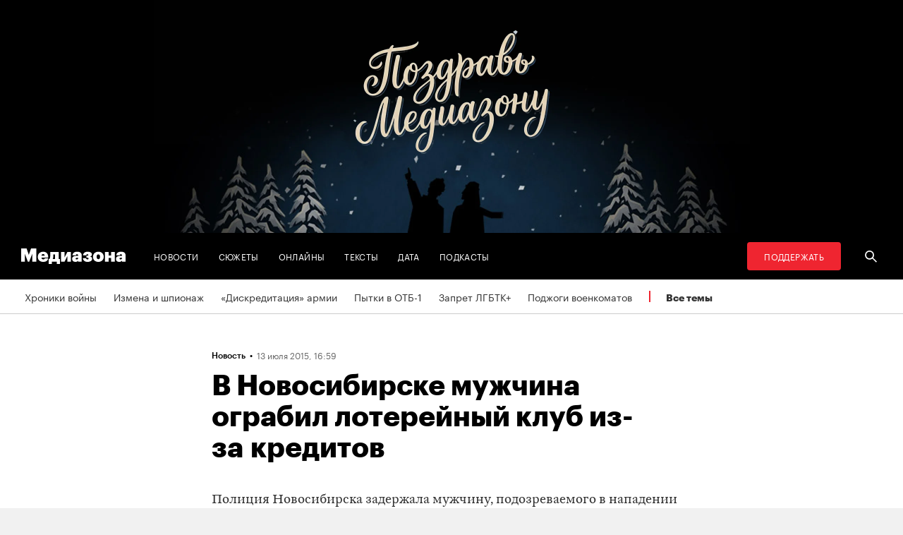

--- FILE ---
content_type: image/svg+xml
request_url: https://zona.media/img/icons/down.svg
body_size: -108
content:
<svg width="7" height="4" viewBox="0 0 7 4" fill="none" xmlns="http://www.w3.org/2000/svg">
<path id="Vector 3 (Stroke)" fill-rule="evenodd" clip-rule="evenodd" d="M0 0.696544L0.737985 0L3.5 2.60691L6.26201 0L7 0.696544L3.5 4L0 0.696544Z" fill="black"/>
</svg>
